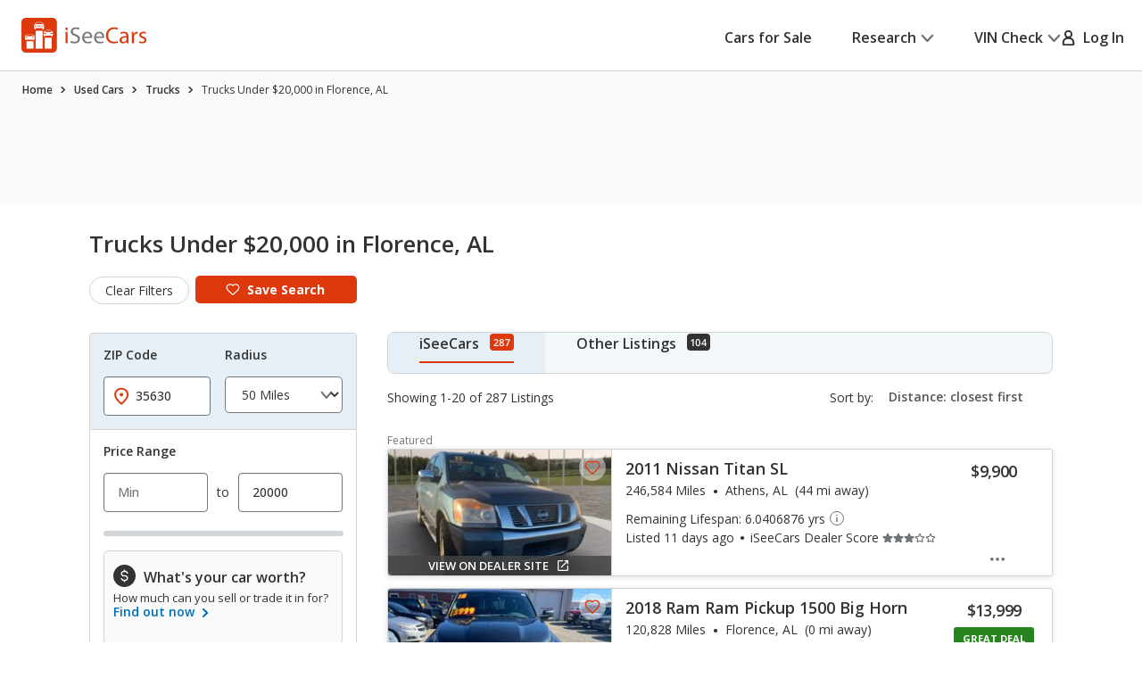

--- FILE ---
content_type: text/css
request_url: https://cdn2.iseecars.com/site/afba4b4f0dd46be83268c8df6200a7dbcfdffd8e/v3/css/vendor/magnific-overwrites.css
body_size: 470
content:
/* ------------------------------------------------------------ *\
	Magnific popup overwrites
\* ------------------------------------------------------------ */
.mfp-bg {
    background: rgba(48, 48, 48, 0.69);
    opacity: 1;
}
.mfp-container {
    padding: 0;
    overflow: auto;
}
.mfp-content {
    /*padding: 1rem 2rem 5rem 2rem;*/
    padding: 5rem 2rem;
}
.mfp-content .popup__head {
    /* greater than mfp-content (1045) */
    z-index: 1050;
}
@media (min-width: 1024px) {
    .mfp-content:has(.popup--gallery) {
        padding-top: 1rem;
    }
}

.mfp-bg.mfp-dark-bg {
    background: rgba(0, 0, 0, 0.90);
}

--- FILE ---
content_type: text/css
request_url: https://cdn2.iseecars.com/site/afba4b4f0dd46be83268c8df6200a7dbcfdffd8e/v3/css/srp/sticky-page-nav.css
body_size: 643
content:

.section-info .section__nav-links--sticky {
    position: sticky;
    top: 0;
    left: 0;
    z-index: 4;
    background: #fff;
    margin-bottom: 2.1rem;
}
@media (max-width: 1023px) {
    .section-info .section__nav-links--sticky {
        display: block;
    }
}
@media (max-width: 767px), screen and (max-width: 812px) and (orientation: landscape) {
    .section-info .section__nav-links--sticky {
        margin-bottom: 2.7rem;
    }
}
@media (max-width: 767px), screen and (max-width: 812px) and (orientation: landscape) {
    .section-info .section__nav-links--sticky .shell {
        overflow: auto;
    }
}
.section-info .section__nav-links--sticky .shell:after {
    content: "";
    position: absolute;
    top: 0;
    right: 0;
    background: -webkit-gradient(linear, right top, left top, from(#FFF), to(rgba(255, 255, 255, 0)));
    background: linear-gradient(270deg, #FFF 0%, rgba(255, 255, 255, 0) 100%);
    display: none;
    width: 4.1rem;
    height: 100%;
}
@media (max-width: 767px), screen and (max-width: 812px) and (orientation: landscape) {
    .section-info .section__nav-links--sticky .shell:after {
        display: block;
    }
}
.section-info .section__nav-links-list {
    list-style-type: none;
    display: -webkit-box;
    display: -ms-flexbox;
    display: flex;
    -ms-flex-wrap: wrap;
    flex-wrap: wrap;
    padding-left: 0.3rem;
}
@media (max-width: 767px), screen and (max-width: 812px) and (orientation: landscape) {
    .section-info .section__nav-links-list {
        padding-left: 1.7rem;
        -ms-flex-wrap: nowrap;
        flex-wrap: nowrap;
        white-space: nowrap;
        position: relative;
    }
}
.section-info .section__nav-links-list li {
    margin-right: 5.05rem;
}
@media (max-width: 767px), screen and (max-width: 812px) and (orientation: landscape) {
    .section-info .section__nav-links-list li {
        margin-right: 4.25rem;
    }
}
.section-info .section__nav-links-list li:last-child {
    margin-right: 0;
}
@media (max-width: 767px), screen and (max-width: 812px) and (orientation: landscape) {
    .section-info .section__nav-links-list li:last-child {
        padding-right: 5rem;
    }
}
.section-info .section__nav-links-list li.nav-is-active a:before {
    opacity: 1;
    visibility: visible;
}
.section-info .section__nav-links-list a {
    text-decoration: none;
    display: inline-block;
    padding: 1.2rem 0;
    position: relative;
}
.section-info .section__nav-links-list a:before {
    content: "";
    position: absolute;
    bottom: -0.1rem;
    left: 0;
    right: 0;
    background: #DD390C;
    height: 0.3rem;
    opacity: 0;
    visibility: hidden;
}
@media (max-width: 767px), screen and (max-width: 812px) and (orientation: landscape) {
    .section-info .section__nav-links-list a:before {
        bottom: 0;
    }
}
.section-info .section__nav-links-list a:after {
    content: "";
    position: absolute;
    top: 0;
    left: -0.5rem;
    right: -0.5rem;
    bottom: 0;
    border: 0.2rem solid currentColor;
    opacity: 0;
    visibility: hidden;
    -webkit-transition: opacity 0.4s, visibility 0.4s;
    transition: opacity 0.4s, visibility 0.4s;
}
.section-info .section__nav-links-list a:focus-visible:after {
    opacity: 1;
    visibility: visible;
}
@media (hover: hover) and (pointer: fine) {
    .section-info .section__nav-links-list a:hover:before {
        opacity: 1;
        visibility: visible;
    }
}


--- FILE ---
content_type: text/css
request_url: https://cdn2.iseecars.com/site/afba4b4f0dd46be83268c8df6200a7dbcfdffd8e/v3/css/vdp/text-expand.css
body_size: 767
content:
.expand_body {
    -webkit-line-clamp: 10;
    -webkit-box-orient: vertical;
    overflow: hidden;
    text-overflow: ellipsis;
    transition: all .3s ease;
    max-height: 31em;
    margin-bottom: 5px;
}

.expand_see_more {
    padding-top: 4px;
}

.expand_see_more:hover {
    cursor: pointer;
}

.expand-is-active .expand_body {
    max-height: unset;
    height: auto;
    -webkit-line-clamp: none;
    display: block;
    overflow: visible;
}

.expand_see_more span {
    height: 17px;
    width: 66px;
    color: #555555;
    font-family: "Open Sans";
    font-size: 14px;
    font-weight: bold;
    letter-spacing: -0.06px;
}

.see_more_blue svg,
.expand_see_more.see_more_blue span {
    color: #006FB9
}

.expand_see_more img,
.expand_see_more svg {
    width: 13px;
    margin-top: 2px;
}

.expand-is-active .expand_see_more img,
.expand-is-active .expand_see_more svg {
    transform: rotate(-180deg);
}

--- FILE ---
content_type: text/xml
request_url: https://sts.us-east-1.amazonaws.com/
body_size: 2066
content:
<AssumeRoleWithWebIdentityResponse xmlns="https://sts.amazonaws.com/doc/2011-06-15/">
  <AssumeRoleWithWebIdentityResult>
    <Audience>us-east-1:5b3bdc73-95c4-4d98-9c6d-d8827c9cc4e2</Audience>
    <AssumedRoleUser>
      <AssumedRoleId>AROAQIC2LZDDJOHMGZG6O:cwr</AssumedRoleId>
      <Arn>arn:aws:sts::017369385158:assumed-role/RUM-Monitor-us-east-1-017369385158-2222005809361-Unauth/cwr</Arn>
    </AssumedRoleUser>
    <Provider>cognito-identity.amazonaws.com</Provider>
    <Credentials>
      <AccessKeyId>ASIAQIC2LZDDDKZRJXVI</AccessKeyId>
      <SecretAccessKey>x5G6IL83CTx0b7mPvAGMmcrfBgPsPA915pOFjRZo</SecretAccessKey>
      <SessionToken>IQoJb3JpZ2luX2VjEMH//////////wEaCXVzLWVhc3QtMSJHMEUCIQD7WhwuW7mNa1odp6Mm3x0pjGxTaa3lukgo3FhpllglpwIgVfrVuYE7qNyPCSitwgwM8LEkG/LjAMsxbwMd1V/mVgUqjwMIiv//////////ARAAGgwwMTczNjkzODUxNTgiDFalIg2JEmcobNkGrirjAkdiiQj0yerxCcEevdERM2Q08Jdjgl+3mor5FIvmF9jtDEYnYXFfzI1ybInpoFpTkEFlabajjYFqL+4UrQIIo/6DVPFzkdpY1vJ+Afc9eBBMtYWR/zWjzc8EV3f+U5D+xkz8cAxTeKU8hipk05CbSlWdAClZFK87EKnUqaGvZdApPMW56q1uECnkp31m55mZ7XBNwYz9Ky8C+4lCybb/OtXbXw0ubaxUBC1SA+uf9DjyNL37FGJ2mtyLBWiER9LcEoUCKWqtOLFOo5UymfgQR2gSSP1SQnViQke/ho8n50Fnkcrzd8Q7RU2wljEbncDisXURTKGhUonOgIhxugguIU5aGLgg+SukbhatB+PpS51JwNxDbqpYLgX6MbuINRVAuZOiX95hT1XrVUW6wDSgKLAhnJrBbzl+Qjsqb0QoY87LF/wx/Dqzg+xbsIS2N8MzzTYd3RBJmGV8T440NDPYhVU3nAkw/KTuywY6hQLyyGdDwVXhIig8yMxc7DGNzDZEQ0VWB29IxbaeI/mnxr7/nnFIAmBn6Dl/iopF2kNOftQxLgPqNTA6o744SYJGqtcBbsKxPqg79lPkLe/3TeJuSOhwESMfQA/hK9Yd5RWo9Z5L8D+U7jZXHSzRuw4h3gU15clyYefJZ7A/AJQgRpsHRBKw5M7Z8MCu/QE/mZalWcjWmFm41MLNWNUZ7JvBYA6pMMUhp1l8laLztJcKztzdlia1N1Wz+Qazi/CoNpprdZph+u6T/jeiAdYBNVQfLWKkmxBYjtM8wWIpfPUaZuWGd2r6/kYEXSWT6u6FtkxDUz3zArmhGf/0folAzZvooIP8WE0=</SessionToken>
      <Expiration>2026-01-29T18:01:48Z</Expiration>
    </Credentials>
    <SubjectFromWebIdentityToken>us-east-1:040b4bc8-c605-c829-15d8-360b70b9f742</SubjectFromWebIdentityToken>
  </AssumeRoleWithWebIdentityResult>
  <ResponseMetadata>
    <RequestId>55b3f3af-dbe4-4dbb-ba89-7be30a587df7</RequestId>
  </ResponseMetadata>
</AssumeRoleWithWebIdentityResponse>
